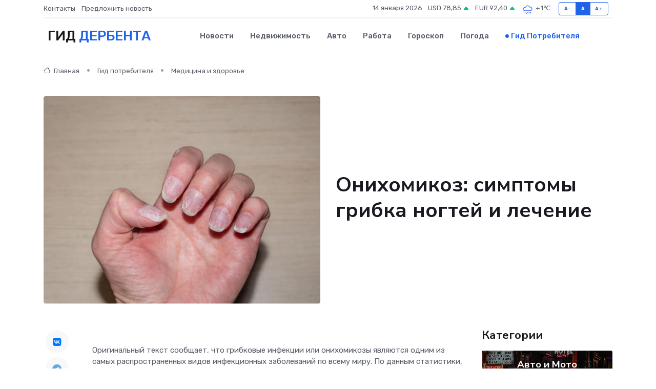

--- FILE ---
content_type: text/html; charset=UTF-8
request_url: https://derbent-gid.ru/poleznoe/onikhomikoz.htm
body_size: 10767
content:
<!DOCTYPE html>
<html lang="ru">
<head>
	<meta charset="utf-8">
	<meta name="csrf-token" content="dvhX0JqMAfqygKmeOv6CIkHvLeoA1jrm0VYtpccd">
    <meta http-equiv="X-UA-Compatible" content="IE=edge">
    <meta name="viewport" content="width=device-width, initial-scale=1">
    <title>Онихомикоз: симптомы грибка ногтей и лечение</title>
    <meta name="description" property="description" content="Гид потребителя в Дербенте. Онихомикоз: симптомы грибка ногтей и лечение">
    
    <meta property="fb:pages" content="105958871990207" />
    <link rel="shortcut icon" type="image/x-icon" href="https://derbent-gid.ru/favicon.svg">
    <link rel="canonical" href="https://derbent-gid.ru/poleznoe/onikhomikoz.htm">
    <link rel="preconnect" href="https://fonts.gstatic.com">
    <link rel="dns-prefetch" href="https://fonts.googleapis.com">
    <link rel="dns-prefetch" href="https://pagead2.googlesyndication.com">
    <link rel="dns-prefetch" href="https://res.cloudinary.com">
    <link href="https://fonts.googleapis.com/css2?family=Nunito+Sans:wght@400;700&family=Rubik:wght@400;500;700&display=swap" rel="stylesheet">
    <link rel="stylesheet" type="text/css" href="https://derbent-gid.ru/assets/font-awesome/css/all.min.css">
    <link rel="stylesheet" type="text/css" href="https://derbent-gid.ru/assets/bootstrap-icons/bootstrap-icons.css">
    <link rel="stylesheet" type="text/css" href="https://derbent-gid.ru/assets/tiny-slider/tiny-slider.css">
    <link rel="stylesheet" type="text/css" href="https://derbent-gid.ru/assets/glightbox/css/glightbox.min.css">
    <link rel="stylesheet" type="text/css" href="https://derbent-gid.ru/assets/plyr/plyr.css">
    <link id="style-switch" rel="stylesheet" type="text/css" href="https://derbent-gid.ru/assets/css/style.css">
    <link rel="stylesheet" type="text/css" href="https://derbent-gid.ru/assets/css/style2.css">

    <meta name="twitter:card" content="summary">
    <meta name="twitter:site" content="@mysite">
    <meta name="twitter:title" content="Онихомикоз: симптомы грибка ногтей и лечение">
    <meta name="twitter:description" content="Гид потребителя в Дербенте. Онихомикоз: симптомы грибка ногтей и лечение">
    <meta name="twitter:creator" content="@mysite">
    <meta name="twitter:image:src" content="https://derbent-gid.ru/images/logo.gif">
    <meta name="twitter:domain" content="derbent-gid.ru">
    <meta name="twitter:card" content="summary_large_image" /><meta name="twitter:image" content="https://derbent-gid.ru/images/logo.gif">

    <meta property="og:url" content="http://derbent-gid.ru/poleznoe/onikhomikoz.htm">
    <meta property="og:title" content="Онихомикоз: симптомы грибка ногтей и лечение">
    <meta property="og:description" content="Гид потребителя в Дербенте. Онихомикоз: симптомы грибка ногтей и лечение">
    <meta property="og:type" content="website">
    <meta property="og:image" content="https://derbent-gid.ru/images/logo.gif">
    <meta property="og:locale" content="ru_RU">
    <meta property="og:site_name" content="Гид Дербента">
    

    <link rel="image_src" href="https://derbent-gid.ru/images/logo.gif" />

    <link rel="alternate" type="application/rss+xml" href="https://derbent-gid.ru/feed" title="Дербент: гид, новости, афиша">
        <script async src="https://pagead2.googlesyndication.com/pagead/js/adsbygoogle.js"></script>
    <script>
        (adsbygoogle = window.adsbygoogle || []).push({
            google_ad_client: "ca-pub-0899253526956684",
            enable_page_level_ads: true
        });
    </script>
        
    
    
    
    <script>if (window.top !== window.self) window.top.location.replace(window.self.location.href);</script>
    <script>if(self != top) { top.location=document.location;}</script>

<!-- Google tag (gtag.js) -->
<script async src="https://www.googletagmanager.com/gtag/js?id=G-71VQP5FD0J"></script>
<script>
  window.dataLayer = window.dataLayer || [];
  function gtag(){dataLayer.push(arguments);}
  gtag('js', new Date());

  gtag('config', 'G-71VQP5FD0J');
</script>
</head>
<body>
<script type="text/javascript" > (function(m,e,t,r,i,k,a){m[i]=m[i]||function(){(m[i].a=m[i].a||[]).push(arguments)}; m[i].l=1*new Date();k=e.createElement(t),a=e.getElementsByTagName(t)[0],k.async=1,k.src=r,a.parentNode.insertBefore(k,a)}) (window, document, "script", "https://mc.yandex.ru/metrika/tag.js", "ym"); ym(54007033, "init", {}); ym(86840228, "init", { clickmap:true, trackLinks:true, accurateTrackBounce:true, webvisor:true });</script> <noscript><div><img src="https://mc.yandex.ru/watch/54007033" style="position:absolute; left:-9999px;" alt="" /><img src="https://mc.yandex.ru/watch/86840228" style="position:absolute; left:-9999px;" alt="" /></div></noscript>
<script type="text/javascript">
    new Image().src = "//counter.yadro.ru/hit?r"+escape(document.referrer)+((typeof(screen)=="undefined")?"":";s"+screen.width+"*"+screen.height+"*"+(screen.colorDepth?screen.colorDepth:screen.pixelDepth))+";u"+escape(document.URL)+";h"+escape(document.title.substring(0,150))+";"+Math.random();
</script>
<!-- Rating@Mail.ru counter -->
<script type="text/javascript">
var _tmr = window._tmr || (window._tmr = []);
_tmr.push({id: "3138453", type: "pageView", start: (new Date()).getTime()});
(function (d, w, id) {
  if (d.getElementById(id)) return;
  var ts = d.createElement("script"); ts.type = "text/javascript"; ts.async = true; ts.id = id;
  ts.src = "https://top-fwz1.mail.ru/js/code.js";
  var f = function () {var s = d.getElementsByTagName("script")[0]; s.parentNode.insertBefore(ts, s);};
  if (w.opera == "[object Opera]") { d.addEventListener("DOMContentLoaded", f, false); } else { f(); }
})(document, window, "topmailru-code");
</script><noscript><div>
<img src="https://top-fwz1.mail.ru/counter?id=3138453;js=na" style="border:0;position:absolute;left:-9999px;" alt="Top.Mail.Ru" />
</div></noscript>
<!-- //Rating@Mail.ru counter -->

<header class="navbar-light navbar-sticky header-static">
    <div class="navbar-top d-none d-lg-block small">
        <div class="container">
            <div class="d-md-flex justify-content-between align-items-center my-1">
                <!-- Top bar left -->
                <ul class="nav">
                    <li class="nav-item">
                        <a class="nav-link ps-0" href="https://derbent-gid.ru/contacts">Контакты</a>
                    </li>
                    <li class="nav-item">
                        <a class="nav-link ps-0" href="https://derbent-gid.ru/sendnews">Предложить новость</a>
                    </li>
                    
                </ul>
                <!-- Top bar right -->
                <div class="d-flex align-items-center">
                    
                    <ul class="list-inline mb-0 text-center text-sm-end me-3">
						<li class="list-inline-item">
							<span>14 января 2026</span>
						</li>
                        <li class="list-inline-item">
                            <a class="nav-link px-0" href="https://derbent-gid.ru/currency">
                                <span>USD 78,85 <i class="bi bi-caret-up-fill text-success"></i></span>
                            </a>
						</li>
                        <li class="list-inline-item">
                            <a class="nav-link px-0" href="https://derbent-gid.ru/currency">
                                <span>EUR 92,40 <i class="bi bi-caret-up-fill text-success"></i></span>
                            </a>
						</li>
						<li class="list-inline-item">
                            <a class="nav-link px-0" href="https://derbent-gid.ru/pogoda">
                                <svg xmlns="http://www.w3.org/2000/svg" width="25" height="25" viewBox="0 0 30 30"><path d="M21.401 27l1.445-2.168a.5.5 0 0 0-.138-.693l-.416-.278a.5.5 0 0 0-.694.139l-1.445 2.168a.5.5 0 0 0 .14.693l.415.278a.5.5 0 0 0 .693-.139m-3-1l1.445-2.168a.5.5 0 0 0-.138-.693l-.416-.278a.5.5 0 0 0-.694.139l-1.445 2.168a.5.5 0 0 0 .14.693l.415.278a.5.5 0 0 0 .693-.139m-6.4 0A1 1 0 1 0 12 28a1 1 0 0 0 0-2m3-3a1 1 0 1 0 0 2 1 1 0 0 0 0-2m-5 1a1 1 0 1 1-2 0 1 1 0 0 1 2 0zM0 0v30V0zm30 0v30V0zm-4.964 13.066a4.948 4.948 0 0 1 0 5.868A4.99 4.99 0 0 1 20.99 21H8.507a4.49 4.49 0 0 1-3.64-1.86 4.458 4.458 0 0 1 0-5.281A4.491 4.491 0 0 1 8.506 12c.686 0 1.37.159 1.996.473a.5.5 0 0 1 .16.766l-.33.399a.502.502 0 0 1-.598.132 2.976 2.976 0 0 0-3.346.608 3.007 3.007 0 0 0 .334 4.532c.527.396 1.177.59 1.836.59H20.94a3.54 3.54 0 0 0 2.163-.711 3.497 3.497 0 0 0 1.358-3.206 3.45 3.45 0 0 0-.706-1.727A3.486 3.486 0 0 0 20.99 12.5c-.07 0-.138.016-.208.02-.328.02-.645.085-.947.192a.496.496 0 0 1-.63-.287 4.637 4.637 0 0 0-.445-.874 4.495 4.495 0 0 0-.584-.733A4.461 4.461 0 0 0 14.998 9.5a4.46 4.46 0 0 0-3.177 1.318 2.326 2.326 0 0 0-.135.147.5.5 0 0 1-.592.131 5.78 5.78 0 0 0-.453-.19.5.5 0 0 1-.21-.79A5.97 5.97 0 0 1 14.998 8a5.97 5.97 0 0 1 4.237 1.757c.398.399.704.85.966 1.319.262-.042.525-.076.79-.076a4.99 4.99 0 0 1 4.045 2.066zM0 0v30V0zm30 0v30V0z" fill="#315EFB" fill-rule="evenodd"></path></svg>
                                <span>+1&#8451;</span>
                            </a>
						</li>
					</ul>

                    <!-- Font size accessibility START -->
                    <div class="btn-group me-2" role="group" aria-label="font size changer">
                        <input type="radio" class="btn-check" name="fntradio" id="font-sm">
                        <label class="btn btn-xs btn-outline-primary mb-0" for="font-sm">A-</label>

                        <input type="radio" class="btn-check" name="fntradio" id="font-default" checked>
                        <label class="btn btn-xs btn-outline-primary mb-0" for="font-default">A</label>

                        <input type="radio" class="btn-check" name="fntradio" id="font-lg">
                        <label class="btn btn-xs btn-outline-primary mb-0" for="font-lg">A+</label>
                    </div>

                    
                </div>
            </div>
            <!-- Divider -->
            <div class="border-bottom border-2 border-primary opacity-1"></div>
        </div>
    </div>

    <!-- Logo Nav START -->
    <nav class="navbar navbar-expand-lg">
        <div class="container">
            <!-- Logo START -->
            <a class="navbar-brand" href="https://derbent-gid.ru" style="text-align: end;">
                
                			<span class="ms-2 fs-3 text-uppercase fw-normal">Гид <span style="color: #2163e8;">Дербента</span></span>
                            </a>
            <!-- Logo END -->

            <!-- Responsive navbar toggler -->
            <button class="navbar-toggler ms-auto" type="button" data-bs-toggle="collapse"
                data-bs-target="#navbarCollapse" aria-controls="navbarCollapse" aria-expanded="false"
                aria-label="Toggle navigation">
                <span class="text-body h6 d-none d-sm-inline-block">Menu</span>
                <span class="navbar-toggler-icon"></span>
            </button>

            <!-- Main navbar START -->
            <div class="collapse navbar-collapse" id="navbarCollapse">
                <ul class="navbar-nav navbar-nav-scroll mx-auto">
                                        <li class="nav-item"> <a class="nav-link" href="https://derbent-gid.ru/news">Новости</a></li>
                                        <li class="nav-item"> <a class="nav-link" href="https://derbent-gid.ru/realty">Недвижимость</a></li>
                                        <li class="nav-item"> <a class="nav-link" href="https://derbent-gid.ru/auto">Авто</a></li>
                                        <li class="nav-item"> <a class="nav-link" href="https://derbent-gid.ru/job">Работа</a></li>
                                        <li class="nav-item"> <a class="nav-link" href="https://derbent-gid.ru/horoscope">Гороскоп</a></li>
                                        <li class="nav-item"> <a class="nav-link" href="https://derbent-gid.ru/pogoda">Погода</a></li>
                                        <li class="nav-item"> <a class="nav-link active" href="https://derbent-gid.ru/poleznoe">Гид потребителя</a></li>
                                    </ul>
            </div>
            <!-- Main navbar END -->

            
        </div>
    </nav>
    <!-- Logo Nav END -->
</header>
    <main>
        <!-- =======================
                Main content START -->
        <section class="pt-3 pb-lg-5">
            <div class="container" data-sticky-container>
                <div class="row">
                    <!-- Main Post START -->
                    <div class="col-lg-9">
                        <!-- Categorie Detail START -->
                        <div class="mb-4">
                            <nav aria-label="breadcrumb" itemscope itemtype="http://schema.org/BreadcrumbList">
                                <ol class="breadcrumb breadcrumb-dots">
                                    <li class="breadcrumb-item" itemprop="itemListElement" itemscope itemtype="http://schema.org/ListItem"><a href="https://derbent-gid.ru" title="Главная" itemprop="item"><i class="bi bi-house me-1"></i>
                                        <span itemprop="name">Главная</span></a><meta itemprop="position" content="1" />
                                    </li>
                                    <li class="breadcrumb-item" itemprop="itemListElement" itemscope itemtype="http://schema.org/ListItem"><a href="https://derbent-gid.ru/poleznoe" title="Гид потребителя" itemprop="item"> <span itemprop="name">Гид потребителя</span></a><meta itemprop="position" content="2" />
                                    </li>
                                    <li class="breadcrumb-item" itemprop="itemListElement" itemscope itemtype="http://schema.org/ListItem"><a
                                            href="https://derbent-gid.ru/poleznoe/categories/meditsina-i-zdorove.htm" title="Медицина и здоровье" itemprop="item"><span itemprop="name">Медицина и здоровье</span></a><meta itemprop="position" content="3" />
                                    </li>
                                </ol>
                            </nav>
                        </div>
                    </div>
                </div>
                <div class="row align-items-center">
                    <!-- Image -->
                    <div class="col-md-6 position-relative">
                                                <img class="rounded" src="https://res.cloudinary.com/cherepovetssu/image/upload/c_fill,w_600,h_450,q_auto/takzhepp4els0dduglnw" alt="Онихомикоз: симптомы грибка ногтей и лечение">
                                            </div>
                    <!-- Content -->
                    <div class="col-md-6 mt-4 mt-md-0">
                        
                        <h1 class="display-6">Онихомикоз: симптомы грибка ногтей и лечение</h1>
                    </div>
                </div>
            </div>
        </section>
        <!-- =======================
        Main START -->
        <section class="pt-0">
            <div class="container position-relative" data-sticky-container>
                <div class="row">
                    <!-- Left sidebar START -->
                    <div class="col-md-1">
                        <div class="text-start text-lg-center mb-5" data-sticky data-margin-top="80" data-sticky-for="767">
                            <style>
                                .fa-vk::before {
                                    color: #07f;
                                }
                                .fa-telegram::before {
                                    color: #64a9dc;
                                }
                                .fa-facebook-square::before {
                                    color: #3b5998;
                                }
                                .fa-odnoklassniki-square::before {
                                    color: #eb722e;
                                }
                                .fa-twitter-square::before {
                                    color: #00aced;
                                }
                                .fa-whatsapp::before {
                                    color: #65bc54;
                                }
                                .fa-viber::before {
                                    color: #7b519d;
                                }
                                .fa-moimir svg {
                                    background-color: #168de2;
                                    height: 18px;
                                    width: 18px;
                                    background-size: 18px 18px;
                                    border-radius: 4px;
                                    margin-bottom: 2px;
                                }
                            </style>
                            <ul class="nav text-white-force">
                                <li class="nav-item">
                                    <a class="nav-link icon-md rounded-circle m-1 p-0 fs-5 bg-light" href="https://vk.com/share.php?url=https://derbent-gid.ru/poleznoe/onikhomikoz.htm&title=Онихомикоз: симптомы грибка ногтей и лечение&utm_source=share" rel="nofollow" target="_blank">
                                        <i class="fab fa-vk align-middle text-body"></i>
                                    </a>
                                </li>
                                <li class="nav-item">
                                    <a class="nav-link icon-md rounded-circle m-1 p-0 fs-5 bg-light" href="https://t.me/share/url?url=https://derbent-gid.ru/poleznoe/onikhomikoz.htm&text=Онихомикоз: симптомы грибка ногтей и лечение&utm_source=share" rel="nofollow" target="_blank">
                                        <i class="fab fa-telegram align-middle text-body"></i>
                                    </a>
                                </li>
                                <li class="nav-item">
                                    <a class="nav-link icon-md rounded-circle m-1 p-0 fs-5 bg-light" href="https://connect.ok.ru/offer?url=https://derbent-gid.ru/poleznoe/onikhomikoz.htm&title=Онихомикоз: симптомы грибка ногтей и лечение&utm_source=share" rel="nofollow" target="_blank">
                                        <i class="fab fa-odnoklassniki-square align-middle text-body"></i>
                                    </a>
                                </li>
                                <li class="nav-item">
                                    <a class="nav-link icon-md rounded-circle m-1 p-0 fs-5 bg-light" href="https://www.facebook.com/sharer.php?src=sp&u=https://derbent-gid.ru/poleznoe/onikhomikoz.htm&title=Онихомикоз: симптомы грибка ногтей и лечение&utm_source=share" rel="nofollow" target="_blank">
                                        <i class="fab fa-facebook-square align-middle text-body"></i>
                                    </a>
                                </li>
                                <li class="nav-item">
                                    <a class="nav-link icon-md rounded-circle m-1 p-0 fs-5 bg-light" href="https://twitter.com/intent/tweet?text=Онихомикоз: симптомы грибка ногтей и лечение&url=https://derbent-gid.ru/poleznoe/onikhomikoz.htm&utm_source=share" rel="nofollow" target="_blank">
                                        <i class="fab fa-twitter-square align-middle text-body"></i>
                                    </a>
                                </li>
                                <li class="nav-item">
                                    <a class="nav-link icon-md rounded-circle m-1 p-0 fs-5 bg-light" href="https://api.whatsapp.com/send?text=Онихомикоз: симптомы грибка ногтей и лечение https://derbent-gid.ru/poleznoe/onikhomikoz.htm&utm_source=share" rel="nofollow" target="_blank">
                                        <i class="fab fa-whatsapp align-middle text-body"></i>
                                    </a>
                                </li>
                                <li class="nav-item">
                                    <a class="nav-link icon-md rounded-circle m-1 p-0 fs-5 bg-light" href="viber://forward?text=Онихомикоз: симптомы грибка ногтей и лечение https://derbent-gid.ru/poleznoe/onikhomikoz.htm&utm_source=share" rel="nofollow" target="_blank">
                                        <i class="fab fa-viber align-middle text-body"></i>
                                    </a>
                                </li>
                                <li class="nav-item">
                                    <a class="nav-link icon-md rounded-circle m-1 p-0 fs-5 bg-light" href="https://connect.mail.ru/share?url=https://derbent-gid.ru/poleznoe/onikhomikoz.htm&title=Онихомикоз: симптомы грибка ногтей и лечение&utm_source=share" rel="nofollow" target="_blank">
                                        <i class="fab fa-moimir align-middle text-body"><svg viewBox='0 0 24 24' xmlns='http://www.w3.org/2000/svg'><path d='M8.889 9.667a1.333 1.333 0 100-2.667 1.333 1.333 0 000 2.667zm6.222 0a1.333 1.333 0 100-2.667 1.333 1.333 0 000 2.667zm4.77 6.108l-1.802-3.028a.879.879 0 00-1.188-.307.843.843 0 00-.313 1.166l.214.36a6.71 6.71 0 01-4.795 1.996 6.711 6.711 0 01-4.792-1.992l.217-.364a.844.844 0 00-.313-1.166.878.878 0 00-1.189.307l-1.8 3.028a.844.844 0 00.312 1.166.88.88 0 001.189-.307l.683-1.147a8.466 8.466 0 005.694 2.18 8.463 8.463 0 005.698-2.184l.685 1.151a.873.873 0 001.189.307.844.844 0 00.312-1.166z' fill='#FFF' fill-rule='evenodd'/></svg></i>
                                    </a>
                                </li>
                            </ul>
                        </div>
                    </div>
                    <!-- Left sidebar END -->

                    <!-- Main Content START -->
                    <div class="col-md-10 col-lg-8 mb-5">
                        <div class="mb-4">
                                                    </div>
                        <div itemscope itemtype="http://schema.org/Article">
                            <meta itemprop="headline" content="Онихомикоз: симптомы грибка ногтей и лечение">
                            <meta itemprop="identifier" content="https://derbent-gid.ru/1424">
                            <span itemprop="articleBody"><p>Оригинальный текст сообщает, что грибковые инфекции или онихомикозы являются одним из самых распространенных видов инфекционных заболеваний по всему миру. По данным статистики, на земном шаре около 20% населения страдает от данного заболевания. В России количество заболевших онихомикозом официально составляет до 15 миллионов человек. К тому же, это только официальные данные, так как многие заболевшие не обращаются за медицинской помощью, следовательно, реальное число людей, зараженных грибком, может быть гораздо больше.</p>
<p>Онихомикоз — грибковая инфекция, которая поражает ногти на руках и ногах. Эта болезнь вызывается до 50 видами болезнетворных грибов, объединенных в три основные группы: дерматомицеты, дрожжеподобные и плесневые.</p>

<p>Онихомикоз наиболее часто вызывается дерматомицетами и кандидой. Конкретно, Trichophyton rubrum вызывает онхомикоз в 75% случаев, а Trichophyton mentagrohytes var. interdigitale – в 15% случаев, а Candida spp. – в 5-10% случаев.</p>

<p>Грибковые инфекции ногтей чаще всего встречаются в регионах с субтропическим климатом либо с холодным. Распространение грибковой инфекции обусловлено множеством факторов, включая профессиональные, социально-бытовые условия и различные заболевания. Грибы очень быстро передаются от зараженного человека к окружающим через различные предметы — коврики в ванной, полотенца, мочалки, напольные покрытия.</p>

<p>Доля носителей заболевания среди пожилых людей достигает 50%, а частота инфицирования у мужчин выше, чем у женщин в соотношении примерно 2,5:1. В группе риска находятся люди, которые вынуждены носить закрытую, синтетическую или сдавливающую обувь в течение длительного времени, например, шахтеры, работники горячих цехов и пищевых производств, военнослужащие, спортсмены и т. д. Заражение может происходить в общественных местах: банях, саунах, бассейнах, аквапарках, спортзалах, маникюрных салонах, массажных кабинетах, соляриях.</p>

<p>Грибковая инфекция может быть спровоцирована нарушением периферического кровообращения и сахарным диабетом. Онихомикоз ногтей и стоп часто фиксируется у людей с различными иммунодефицитными состояниями, включая тех, которые находятся на химиотерапии и часто принимают антибиотики, кортикостероиды, цитостатики.</p>

<p>Грибок может проникать в ногтевую пластину через дистальный (свободный) край ногтя, латеральный (боковой) край, дорсальную (верхнюю тонкую) часть ногтевой пластинки или проксимальный ногтевой валик (корень ногтя). На начальном этапе заболевания онихомикоз поражает только часть ногтевой пластины, но затем занимает все пространство под ногтем. Развитие заболевания проходит три основные клинические стадии. </p>

<p>Первая стадия – это изменение цвета ногтя. Цвет нормального ногтя — полупрозрачный с белым краем, бледно-розового цвета. После инфицирования на нем появляются желтоватые, сероватые, беловатые полосы и пятна. Их цвет и форма могут зависеть от типа возбудителя. Если обнаружены признаки заболевания, необходимо начать лечение, чтобы остановить процесс развития грибницы. </p>

<p>Вторая стадия – это утолщение ногтя. В ответ на грибковое поражение роговой слой ногтевой пластины начинает разрастаться, ноготь утолщается и меняет естественную форму. </p>

<p>Третья стадия – разрушение ногтевой платины (онихолизис). На этой стадии ноготь крошится и отслаивается от ногтевого ложа, иногда происходит его полное выпадение.</p>

<p>Симптомы онихомикоза ногтей на начальном этапе могут быть не слишком заметными, и больной обнаруживает заболевание уже на второй стадии, когда ноготь начинает деформироваться. Распространенная ошибка, особенно у женщин, — это попытка прятать некрасивый ноготь под закрытой обувью или лаком вместо того, чтобы обратиться к врачу. Такой подход ведет только к усугублению проблемы.</p>

<p>Запущенный онихомикоз ногтей может приводить к развитию серьезных осложнений, таких как аллергические и атопические реакции (астма, крапивница, дерматит), язвы стоп (у пациентов с сахарным диабетом) и системные микозы, поражающие подкожную клетчатку и внутренние органы. Кроме того, заболевание может снижать качество жизни пациентов, вызывая дискомфорт при ношении обуви.</p>
<p>Онихомикоз - как лечить?</p>

<p>Многие люди считают, что можно самостоятельно справиться с грибком ногтей без помощи врачей. Для лечения использование содовых растворов, уксуса, перекиси водорода и травяных отваров - народные методы, но их эффективность не доказана научно, а их использование занимает много времени и усложняет последующее лечение.</p>

<p>Также эффект от маскировочных методов - использования лекарственных лаков - ограничивается остановкой развития грибка на поверхности ногтя. Действительно действенными являются фармакологические препараты, включающие в себя растворы, спреи, таблетки, кремы и мази.</p>

<p>Растворы и спреи способны проникать в глубь ногтевой пластины и эффективно бороться с рецидивами онихомикоза. Растворы не вступают в химическое взаимодействие с другими лекарственными препаратами, что несколько ограничено у таблеток, но их длительный прием характеризуется высокой токсичностью.</p>

<p>Таблетки применяются для лечения системного микоза, при котором грибок поражает не только ногти, а также внутренние органы. В таких случаях средства местного действия просто не действенны, поэтому принимаются таблетки курсами, но имеют многочисленные противопоказания.</p>

<p>Кремы и мази используются в основном при грибковых поражениях кожи и могут быть хорошим дополнением при лечении онихомикоза, предотвращая перенос инфекции на соседние ногтевые пластины и кожу.</p>

<p>Чтобы не заразиться онихомикозом, необходимо следить за гигиеной, не носить тесную обувь и осторожно посещать бассейны и бани. Если возникло подозрение на заражение, необходимо обратиться к врачу и строго следовать его рекомендациям.</p>

<p><em>Указанная цена актуальна на февраль 2021 года и не является публичной офертой.</em></p>

<p>Фото: freepik.com</p></span>
                        </div>
                        <!-- Comments START -->
                        <div class="mt-5">
                            <h3>Комментарии (0)</h3>
                        </div>
                        <!-- Comments END -->
                        <!-- Reply START -->
                        <div>
                            <h3>Добавить комментарий</h3>
                            <small>Ваш email не публикуется. Обязательные поля отмечены *</small>
                            <form class="row g-3 mt-2">
                                <div class="col-md-6">
                                    <label class="form-label">Имя *</label>
                                    <input type="text" class="form-control" aria-label="First name">
                                </div>
                                <div class="col-md-6">
                                    <label class="form-label">Email *</label>
                                    <input type="email" class="form-control">
                                </div>
                                <div class="col-12">
                                    <label class="form-label">Текст комментария *</label>
                                    <textarea class="form-control" rows="3"></textarea>
                                </div>
                                <div class="col-12">
                                    <button type="submit" class="btn btn-primary">Оставить комментарий</button>
                                </div>
                            </form>
                        </div>
                        <!-- Reply END -->
                    </div>
                    <!-- Main Content END -->
                    <!-- Right sidebar START -->
                    <div class="col-lg-3 d-none d-lg-block">
                        <div data-sticky data-margin-top="80" data-sticky-for="991">
                            <!-- Categories -->
                            <div>
                                <h4 class="mb-3">Категории</h4>
                                                                    <!-- Category item -->
                                    <div class="text-center mb-3 card-bg-scale position-relative overflow-hidden rounded"
                                        style="background-image:url(https://derbent-gid.ru/assets/images/blog/4by3/01.jpg); background-position: center left; background-size: cover;">
                                        <div class="bg-dark-overlay-4 p-3">
                                            <a href="https://derbent-gid.ru/poleznoe/categories/avto-i-moto.htm"
                                                class="stretched-link btn-link fw-bold text-white h5">Авто и Мото</a>
                                        </div>
                                    </div>
                                                                    <!-- Category item -->
                                    <div class="text-center mb-3 card-bg-scale position-relative overflow-hidden rounded"
                                        style="background-image:url(https://derbent-gid.ru/assets/images/blog/4by3/04.jpg); background-position: center left; background-size: cover;">
                                        <div class="bg-dark-overlay-4 p-3">
                                            <a href="https://derbent-gid.ru/poleznoe/categories/delovoi-mir.htm"
                                                class="stretched-link btn-link fw-bold text-white h5">Деловой мир</a>
                                        </div>
                                    </div>
                                                                    <!-- Category item -->
                                    <div class="text-center mb-3 card-bg-scale position-relative overflow-hidden rounded"
                                        style="background-image:url(https://derbent-gid.ru/assets/images/blog/4by3/04.jpg); background-position: center left; background-size: cover;">
                                        <div class="bg-dark-overlay-4 p-3">
                                            <a href="https://derbent-gid.ru/poleznoe/categories/dom-i-semja.htm"
                                                class="stretched-link btn-link fw-bold text-white h5">Дом и семья</a>
                                        </div>
                                    </div>
                                                                    <!-- Category item -->
                                    <div class="text-center mb-3 card-bg-scale position-relative overflow-hidden rounded"
                                        style="background-image:url(https://derbent-gid.ru/assets/images/blog/4by3/01.jpg); background-position: center left; background-size: cover;">
                                        <div class="bg-dark-overlay-4 p-3">
                                            <a href="https://derbent-gid.ru/poleznoe/categories/zakonodatelstvo-i-pravo.htm"
                                                class="stretched-link btn-link fw-bold text-white h5">Законодательство и право</a>
                                        </div>
                                    </div>
                                                                    <!-- Category item -->
                                    <div class="text-center mb-3 card-bg-scale position-relative overflow-hidden rounded"
                                        style="background-image:url(https://derbent-gid.ru/assets/images/blog/4by3/09.jpg); background-position: center left; background-size: cover;">
                                        <div class="bg-dark-overlay-4 p-3">
                                            <a href="https://derbent-gid.ru/poleznoe/categories/lichnye-dengi.htm"
                                                class="stretched-link btn-link fw-bold text-white h5">Личные деньги</a>
                                        </div>
                                    </div>
                                                                    <!-- Category item -->
                                    <div class="text-center mb-3 card-bg-scale position-relative overflow-hidden rounded"
                                        style="background-image:url(https://derbent-gid.ru/assets/images/blog/4by3/06.jpg); background-position: center left; background-size: cover;">
                                        <div class="bg-dark-overlay-4 p-3">
                                            <a href="https://derbent-gid.ru/poleznoe/categories/meditsina-i-zdorove.htm"
                                                class="stretched-link btn-link fw-bold text-white h5">Медицина и здоровье</a>
                                        </div>
                                    </div>
                                                                    <!-- Category item -->
                                    <div class="text-center mb-3 card-bg-scale position-relative overflow-hidden rounded"
                                        style="background-image:url(https://derbent-gid.ru/assets/images/blog/4by3/02.jpg); background-position: center left; background-size: cover;">
                                        <div class="bg-dark-overlay-4 p-3">
                                            <a href="https://derbent-gid.ru/poleznoe/categories/moda-i-stil.htm"
                                                class="stretched-link btn-link fw-bold text-white h5">Мода и стиль</a>
                                        </div>
                                    </div>
                                                                    <!-- Category item -->
                                    <div class="text-center mb-3 card-bg-scale position-relative overflow-hidden rounded"
                                        style="background-image:url(https://derbent-gid.ru/assets/images/blog/4by3/05.jpg); background-position: center left; background-size: cover;">
                                        <div class="bg-dark-overlay-4 p-3">
                                            <a href="https://derbent-gid.ru/poleznoe/categories/nedvizhimost.htm"
                                                class="stretched-link btn-link fw-bold text-white h5">Недвижимость</a>
                                        </div>
                                    </div>
                                                                    <!-- Category item -->
                                    <div class="text-center mb-3 card-bg-scale position-relative overflow-hidden rounded"
                                        style="background-image:url(https://derbent-gid.ru/assets/images/blog/4by3/07.jpg); background-position: center left; background-size: cover;">
                                        <div class="bg-dark-overlay-4 p-3">
                                            <a href="https://derbent-gid.ru/poleznoe/categories/novye-tekhnologii.htm"
                                                class="stretched-link btn-link fw-bold text-white h5">Новые технологии</a>
                                        </div>
                                    </div>
                                                                    <!-- Category item -->
                                    <div class="text-center mb-3 card-bg-scale position-relative overflow-hidden rounded"
                                        style="background-image:url(https://derbent-gid.ru/assets/images/blog/4by3/05.jpg); background-position: center left; background-size: cover;">
                                        <div class="bg-dark-overlay-4 p-3">
                                            <a href="https://derbent-gid.ru/poleznoe/categories/obrazovanie.htm"
                                                class="stretched-link btn-link fw-bold text-white h5">Образование</a>
                                        </div>
                                    </div>
                                                                    <!-- Category item -->
                                    <div class="text-center mb-3 card-bg-scale position-relative overflow-hidden rounded"
                                        style="background-image:url(https://derbent-gid.ru/assets/images/blog/4by3/06.jpg); background-position: center left; background-size: cover;">
                                        <div class="bg-dark-overlay-4 p-3">
                                            <a href="https://derbent-gid.ru/poleznoe/categories/prazdniki-i-meroprijatija.htm"
                                                class="stretched-link btn-link fw-bold text-white h5">Праздники и мероприятия</a>
                                        </div>
                                    </div>
                                                                    <!-- Category item -->
                                    <div class="text-center mb-3 card-bg-scale position-relative overflow-hidden rounded"
                                        style="background-image:url(https://derbent-gid.ru/assets/images/blog/4by3/05.jpg); background-position: center left; background-size: cover;">
                                        <div class="bg-dark-overlay-4 p-3">
                                            <a href="https://derbent-gid.ru/poleznoe/categories/promyshlennost-i-proizvodstvo.htm"
                                                class="stretched-link btn-link fw-bold text-white h5">Промышленность и производство</a>
                                        </div>
                                    </div>
                                                                    <!-- Category item -->
                                    <div class="text-center mb-3 card-bg-scale position-relative overflow-hidden rounded"
                                        style="background-image:url(https://derbent-gid.ru/assets/images/blog/4by3/01.jpg); background-position: center left; background-size: cover;">
                                        <div class="bg-dark-overlay-4 p-3">
                                            <a href="https://derbent-gid.ru/poleznoe/categories/puteshestvija-i-turizm.htm"
                                                class="stretched-link btn-link fw-bold text-white h5">Путешествия и туризм</a>
                                        </div>
                                    </div>
                                                                    <!-- Category item -->
                                    <div class="text-center mb-3 card-bg-scale position-relative overflow-hidden rounded"
                                        style="background-image:url(https://derbent-gid.ru/assets/images/blog/4by3/01.jpg); background-position: center left; background-size: cover;">
                                        <div class="bg-dark-overlay-4 p-3">
                                            <a href="https://derbent-gid.ru/poleznoe/categories/razvlechenija-i-otdykh.htm"
                                                class="stretched-link btn-link fw-bold text-white h5">Развлечения и отдых</a>
                                        </div>
                                    </div>
                                                                    <!-- Category item -->
                                    <div class="text-center mb-3 card-bg-scale position-relative overflow-hidden rounded"
                                        style="background-image:url(https://derbent-gid.ru/assets/images/blog/4by3/05.jpg); background-position: center left; background-size: cover;">
                                        <div class="bg-dark-overlay-4 p-3">
                                            <a href="https://derbent-gid.ru/poleznoe/categories/sport.htm"
                                                class="stretched-link btn-link fw-bold text-white h5">Спорт и ЗОЖ</a>
                                        </div>
                                    </div>
                                                                    <!-- Category item -->
                                    <div class="text-center mb-3 card-bg-scale position-relative overflow-hidden rounded"
                                        style="background-image:url(https://derbent-gid.ru/assets/images/blog/4by3/03.jpg); background-position: center left; background-size: cover;">
                                        <div class="bg-dark-overlay-4 p-3">
                                            <a href="https://derbent-gid.ru/poleznoe/categories/tovary-i-uslugi.htm"
                                                class="stretched-link btn-link fw-bold text-white h5">Товары и услуги</a>
                                        </div>
                                    </div>
                                                            </div>
                        </div>
                    </div>
                    <!-- Right sidebar END -->
                </div>
        </section>
    </main>
<footer class="bg-dark pt-5">
    
    <!-- Footer copyright START -->
    <div class="bg-dark-overlay-3 mt-5">
        <div class="container">
            <div class="row align-items-center justify-content-md-between py-4">
                <div class="col-md-6">
                    <!-- Copyright -->
                    <div class="text-center text-md-start text-primary-hover text-muted">
                        &#169;2026 Дербент. Все права защищены.
                    </div>
                </div>
                
            </div>
        </div>
    </div>
    <!-- Footer copyright END -->
    <script type="application/ld+json">
        {"@context":"https:\/\/schema.org","@type":"Organization","name":"\u0414\u0435\u0440\u0431\u0435\u043d\u0442 - \u0433\u0438\u0434, \u043d\u043e\u0432\u043e\u0441\u0442\u0438, \u0430\u0444\u0438\u0448\u0430","url":"https:\/\/derbent-gid.ru","sameAs":["https:\/\/vk.com\/public208051633","https:\/\/t.me\/derbent_gid_ru"]}
    </script>
</footer>
<!-- Back to top -->
<div class="back-top"><i class="bi bi-arrow-up-short"></i></div>
<script src="https://derbent-gid.ru/assets/bootstrap/js/bootstrap.bundle.min.js"></script>
<script src="https://derbent-gid.ru/assets/tiny-slider/tiny-slider.js"></script>
<script src="https://derbent-gid.ru/assets/sticky-js/sticky.min.js"></script>
<script src="https://derbent-gid.ru/assets/glightbox/js/glightbox.min.js"></script>
<script src="https://derbent-gid.ru/assets/plyr/plyr.js"></script>
<script src="https://derbent-gid.ru/assets/js/functions.js"></script>
<script src="https://yastatic.net/share2/share.js" async></script>
<script defer src="https://static.cloudflareinsights.com/beacon.min.js/vcd15cbe7772f49c399c6a5babf22c1241717689176015" integrity="sha512-ZpsOmlRQV6y907TI0dKBHq9Md29nnaEIPlkf84rnaERnq6zvWvPUqr2ft8M1aS28oN72PdrCzSjY4U6VaAw1EQ==" data-cf-beacon='{"version":"2024.11.0","token":"d1f73cbc06fa48a089d03608acd4ac04","r":1,"server_timing":{"name":{"cfCacheStatus":true,"cfEdge":true,"cfExtPri":true,"cfL4":true,"cfOrigin":true,"cfSpeedBrain":true},"location_startswith":null}}' crossorigin="anonymous"></script>
</body>
</html>


--- FILE ---
content_type: text/html; charset=utf-8
request_url: https://www.google.com/recaptcha/api2/aframe
body_size: 268
content:
<!DOCTYPE HTML><html><head><meta http-equiv="content-type" content="text/html; charset=UTF-8"></head><body><script nonce="wqbbFPyy6LZQclrzOQUzhg">/** Anti-fraud and anti-abuse applications only. See google.com/recaptcha */ try{var clients={'sodar':'https://pagead2.googlesyndication.com/pagead/sodar?'};window.addEventListener("message",function(a){try{if(a.source===window.parent){var b=JSON.parse(a.data);var c=clients[b['id']];if(c){var d=document.createElement('img');d.src=c+b['params']+'&rc='+(localStorage.getItem("rc::a")?sessionStorage.getItem("rc::b"):"");window.document.body.appendChild(d);sessionStorage.setItem("rc::e",parseInt(sessionStorage.getItem("rc::e")||0)+1);localStorage.setItem("rc::h",'1768362908634');}}}catch(b){}});window.parent.postMessage("_grecaptcha_ready", "*");}catch(b){}</script></body></html>